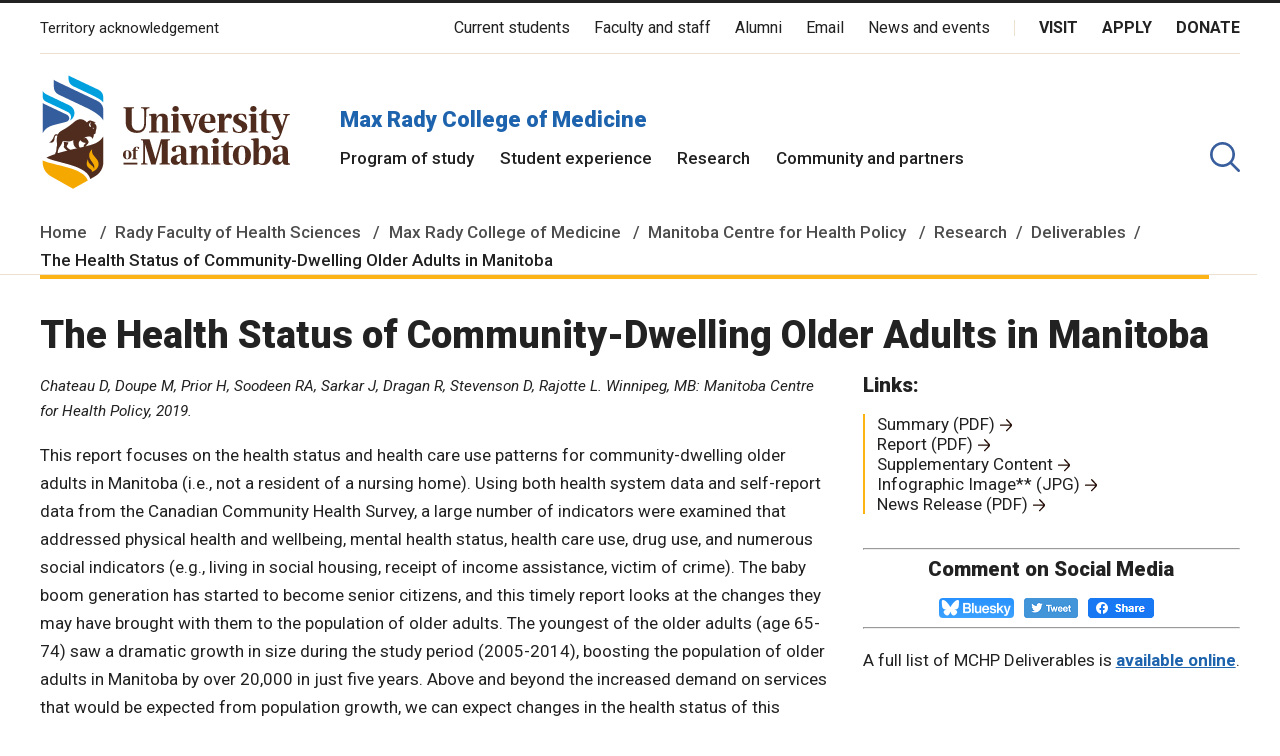

--- FILE ---
content_type: text/html;charset=utf-8
request_url: http://mchp-appserv.cpe.umanitoba.ca/deliverable.php?referencePaperID=77971
body_size: 13275
content:
<!DOCTYPE html>
<html lang="en" dir="ltr" prefix="content: http://purl.org/rss/1.0/modules/content/  dc: http://purl.org/dc/terms/  foaf: http://xmlns.com/foaf/0.1/  og: http://ogp.me/ns#  rdfs: http://www.w3.org/2000/01/rdf-schema#  schema: http://schema.org/  sioc: http://rdfs.org/sioc/ns#  sioct: http://rdfs.org/sioc/types#  skos: http://www.w3.org/2004/02/skos/core#  xsd: http://www.w3.org/2001/XMLSchema# ">

<head>
    <!--
    <meta http-equiv="Content-Security-Policy" content="upgrade-insecure-requests">
    -->
    <meta charset="utf-8" />
    <noscript><style>form.antibot * :not(.antibot-message) { display: none !important; }</style>
    </noscript>

    <!--
    <link rel="canonical" href="/" />
    <link rel="shortlink" href="/" />
    -->
    <meta name="Generator" content="MCHP Concept Dictionary (https://www.mchp.ca)" />
    <meta name="MobileOptimized" content="width" />
    <meta name="HandheldFriendly" content="true" />
    <meta name="viewport" content="width=device-width, initial-scale=1.0" />
    <style>
        div#sliding-popup,
        div#sliding-popup .eu-cookie-withdraw-banner,
        .eu-cookie-withdraw-tab {
            background: #0779bf
        }
        
        div#sliding-popup.eu-cookie-withdraw-wrapper {
            background: transparent;
        }
        
        #sliding-popup h1,
        #sliding-popup h2,
        #sliding-popup h3,
        #sliding-popup p,
        #sliding-popup label,
        #sliding-popup div,
        .eu-cookie-compliance-more-button,
        .eu-cookie-compliance-secondary-button,
        .eu-cookie-withdraw-tab {
            color: #ffffff;
        }
        
        .eu-cookie-withdraw-tab {
            border-color: #ffffff;
        }

	#centerContent #centerHeader h2 p { margin: 0; }
	#centerContent #centerInfo h3 { font-size: 1.2rem; font-weight: 500; }
	#centerContent #centerInfo h2 a { text-decoration: none; }
	#centerContent #centerInfo table td { padding-right: 0.25em; }
	//#centerContent #centerInfo blockquote { font-size: 0.9rem; font-weight: 300; }
	#centerContent #centerInfo blockquote { font-size: 1rem; font-weight: 400; font-style: normal; border-left: none; color: #200800; }
	//#centerContent #centerInfo blockquote.abstract { font-size: 0.9rem; font-weight: 300; font-style: italic; border-left: solid 3px #6b7069; color: #6b7069; }
	#centerContent #centerInfo blockquote.abstract { font-size: 0.9rem; font-weight: 300; font-style: italic; border-left: none; color: #6b7069; }
	#centerContent #centerInfo table tbody tr td p { padding-right: 1rem; }
	#centerContent #centerInfo.wysiwyg table tbody tr td img { max-width: inherit; }
	@media screen and (min-width: 47.0588235294em) {
	  //#centerContent #centerInfo.wysiwyg table tbody tr td img { max-width: 100%; }
	}
	@media screen and (min-width: 830px) {
	  #centerContent #centerInfo.wysiwyg table tbody tr td img { max-width: 100%; }
	}
	@media screen and (min-width: 47.0588235294em) and (max-width: 830px) {
	  #centerContent #centerInfo.wysiwyg table { display: block; overflow-x: scroll; box-shadow: inset -7px 0 9px -7px rgba(0, 0, 0, 0.4); -webkit-box-shadow: inset -7px 0 9px -7px rgba(0, 0, 0, 0.4); -webkit-overflow-scrolling: touch; }
	}
	#centerContent #centerInfo.wysiwyg table tbody tr td { padding: 0.25em; }
	#centerContent #centerInfo.wysiwyg { max-width: inherit; }
    </style>
    <link rel="shortcut icon" href="/themes/custom/umanitoba/favicon.ico" type="image/vnd.microsoft.icon" />
    <link rel="revision" href="/node/27" />

    <title>The Health Status of Community-Dwelling Older Adults in Manitoba |
           MCHP Concept Dictionary and Glossary for Population-Based Research | Max Rady College of Medicine | University of Manitoba</title>
    <link rel="stylesheet" media="all" href="/sites/default/files/css/main.css" />
    <meta property="og:title" content="The Health Status of Community-Dwelling Older Adults in Manitoba" />
    <meta property="og:image" content="http://mchp-appserv.cpe.umanitoba.ca/supp/mchp/media_room/media/MCHP_Senior2_Infographic_WEBImage_2019-05-09_Sm.jpg" />
    <meta name="msapplication-TileColor" content="#da532c" />
    <meta name="theme-color" content="#ffffff" />
</head>

<!--
<body class="territory-acknowledgement-persistent path-frontpage page-node-type-landing-page">
-->
<body class="path-node page-node-type-page">
    <div class="skip-links">
        <a href="#main-content" class="skip-links__link u-link-decoration">
            Skip to main content
        </a>
    </div>

    <div class="dialog-off-canvas-main-canvas l-canvas" data-off-canvas-main-canvas>

        <!-- header start -->
        <header role="banner" class="site-header site-header--faculty">
            <div class="territory-acknowledgement js-territory-acknowledgement">
                <div class="territory-acknowledgement__inner">
                    <p class="territory-acknowledgement__message">
                        The University of Manitoba campuses and research spaces are located on original lands of Anishinaabeg, Ininiwak, Anisininewuk, Dakota Oyate, Dene and Inuit, and
                        on the National Homeland of the Red River Métis. <a href="https://umanitoba.ca/indigenous/traditional-territories-acknowledgements"
                            tabindex="-1"><strong>More</strong></a>
                    </p>
                </div>
            </div>

            <div class="l-container">

                <section class="site-header__top">


		  <a href="https://umanitoba.ca/indigenous/traditional-territories-acknowledgements">
                    <button class="territory-button js-toggle-territory-acknowledgement">Territory acknowledgement</button>
		  </a>

                    <div class="site-header__top-navs">
                        <nav role="navigation" aria-labelledby="block-functional-menu" id="block-functional" data-block-plugin-id="system_menu_block:functional-menu" class="block block-menu navigation menu--functional">

                            <h2 class="visually-hidden" id="block-functional-menu">Functional Menu</h2>
                            <ul class="menu">
                                <li class="menu-item">
                                    <a href="https://umanitoba.ca/current-students">Current students</a>
                                </li>
                                <li class="menu-item">
                                    <a href="https://umanitoba.ca/faculty-and-staff">Faculty and staff</a>
                                </li>
                                <li class="menu-item">
                                    <a href="https://umanitoba.ca/community/alumni">Alumni</a>
                                </li>
                                <li class="menu-item">
                                    <a href="https://umanitoba.ca/email/">Email</a>
                                </li>
                                <li class="menu-item">
                                    <a href="https://news.umanitoba.ca/">News and events</a>
                                </li>
                            </ul>
                        </nav>

                        <nav role="navigation" aria-labelledby="block-global-cta-menu" id="block-global-cta" data-block-plugin-id="system_menu_block:global-cta-menu" class="block block-menu navigation menu--global-cta">

                            <h2 class="visually-hidden" id="block-global-cta-menu">Call To Action Menu</h2>
                            <ul class="menu">
                                <li class="menu-item">
                                    <a href="https://umanitoba.ca/visit">Visit</a>
                                </li>
                                <li class="menu-item">
                                    <a href="https://umanitoba.ca/admissions/apply-um">Apply</a>
                                </li>
                                <li class="menu-item">
                                    <a href="https://umanitoba.ca/community/giving">Donate</a>
                                </li>
                            </ul>
                        </nav>
                    </div>

                </section>

                <section class="site-header__bottom">

                    <a href="https://umanitoba.ca/" class="site-header__faculty-logo">
                        <img src="/themes/custom/umanitoba/images/logo.svg" alt="UM Home">
                    </a>
		    <div>
		    <h2 class="site-header__faculty-title">
	              <a href="https://umanitoba.ca/medicine" class="site-header__faculty-link">Max Rady College of Medicine</a>
	            </h2>

                    <nav role="navigation" aria-labelledby="block-main-menu" id="block-main" data-block-plugin-id="system_menu_block:main-menu" class="block block-menu navigation menu--main js-more-menu">
                        <h2 class="visually-hidden" id="block-main-menu">Main Menu</h2>
                        <ul class="menu">
                            <li class="menu-item">
				<a href="https://umanitoba.ca/medicine/programs-of-study">Program of study</a>
                            </li>
                            <li class="menu-item">
				<a href="https://umanitoba.ca/medicine/student-experience" class="">Student experience</a>
                            </li>
                            <li class="menu-item">
				<a href="https://umanitoba.ca/medicine/research" class="">Research</a>
                            </li>
                            <li class="menu-item">
				<a href="https://umanitoba.ca/medicine/community-and-partners" class="">Community and partners</a>
                            </li>
                        </ul>
                    </nav>
		    </div>

                    <button id="header-button-search" aria-label="search pull-down" class="site-header__faculty-search js-toggle-search">
                        <object type="image/svg+xml" data="/themes/custom/umanitoba/images/Search-1.svg" class="icon-search site-header__search-icon" style="pointer-events: none;">
                        </object>
                        <object type="image/svg+xml" data="/themes/custom/umanitoba/images/close-thin-1.svg" class="icon-close-thin site-header__search-close" style="pointer-events: none;">
                        </object>
                    </button>

                    <button id="header-button-menu" aria-label="menu" class="site-header__hamburger js-hamburger">
                        <object type="image/svg+xml" data="/themes/custom/umanitoba/images/hamburger.svg" class="icon-hamburger site-header__hamburger-icon" style="pointer-events: none;">
                        </object>
                        <object type="image/svg+xml" data="/themes/custom/umanitoba/images/close-thin-1.svg" class="icon-close-thin site-header__hamburger-close" style="pointer-events: none;">
                        </object>
                    </button>

                </section>
            </div>

            <div class="search-form__header-wrapper js-search-wrapper">
                <div class="l-container">
                    <div class="search-form search-form--header">
                        <div class="search-form__container">
                            <form action="https://umanitoba.ca/search?q=" class="search-form__form" accept-charset="UTF-8">
                                <input type="search" id="q" name="q" size="30" maxlength="255" class="search-form__input" placeholder="What are you looking for?">
                                <button type="submit" aria-label="search" class="search-form__submit">
                                    <object type="image/svg+xml" data="/themes/custom/umanitoba/images/Search.svg" class="icon-search search-form__submit-icon" style="pointer-events: none;">
                                    </object>
                                </button>
                            </form>
                        </div>
                    </div>

                    <hr class="search-menu__divider">

                    <div class="search-menu__container">
                        <ul class="search-menu menu">
                            <li class="menu-item menu-item--expanded">
                                <a href="https://umanitoba.ca/admissions" data-drupal-link-system-path="node/20">Admissions</a>
                                <ul class="menu">
                                    <li class="menu-item menu-item--collapsed">
                                        <a href="https://umanitoba.ca/admissions/viewbook" data-drupal-link-system-path="node/643">Why UM: Explore our viewbook</a>
                                    </li>
                                    <li class="menu-item menu-item--collapsed">
                                        <a href="https://umanitoba.ca/explore">Explore undergraduate studies</a>
                                    </li>
                                    <li class="menu-item menu-item--collapsed">
                                        <a href="https://umanitoba.ca/explore/undergraduate-admissions" data-drupal-link-system-path="node/35">Undergraduate admissions</a>
                                    </li>
                                    <li class="menu-item menu-item--collapsed">
                                        <a href="https://umanitoba.ca/graduate-student-admissions">Graduate admissions</a>
                                    </li>
                                    <li class="menu-item">
                                        <a href="https://umanitoba.ca/extended-education">Extended Education</a>
                                    </li>
                                    <li class="menu-item">
                                        <a href="https://umanitoba.ca/admissions/indigenous-student-admissions" data-drupal-link-system-path="node/8">Indigenous students</a>
                                    </li>
                                    <li class="menu-item">
                                        <a href="https://umanitoba.ca/admissions/international-student-admissions">International student admissions</a>
                                    </li>
                                    <li class="menu-item">
                                        <a href="https://umanitoba.ca/financial-aid-and-awards" data-drupal-link-system-path="node/346">Financial Aid and Awards</a>
                                    </li>
                                    <li class="menu-item">
                                        <a href="https://umanitoba.ca/admissions/apply-um" data-drupal-link-system-path="node/122">Apply to UM</a>
                                    </li>
                                </ul>
                            </li>
                            <li class="menu-item menu-item--expanded">
                                <a href="https://umanitoba.ca/academics" data-drupal-link-system-path="node/22">Academics</a>
                                <ul class="menu">
                                    <li class="menu-item menu-item--collapsed">
                                        <a href="https://umanitoba.ca/academics/experiential-learning">Experiential Learning</a>
                                    </li>
                                    <li class="menu-item menu-item--collapsed">
                                        <a href="https://umanitoba.ca/academics#our-faculties-colleges-and-schools">Faculties, colleges and schools</a>
                                    </li>
                                    <li class="menu-item">
                                        <a href="https://umanitoba.ca/registrar/academic-calendar">Academic Calendar</a>
                                    </li>
                                    <li class="menu-item">
                                        <a href="https://umanitoba.ca/registrar">Registrar&#039;s Office</a>
                                    </li>
                                    <li class="menu-item">
                                        <a href="https://umanitoba.ca/libraries/">Libraries</a>
                                    </li>
                                    <li class="menu-item">
                                        <a href="https://umanitoba.ca/explore/programs-of-study/undergraduate">Undergraduate programs</a>
                                    </li>
                                    <li class="menu-item">
                                        <a href="https://umanitoba.ca/explore/programs-of-study/graduate/">Graduate programs</a>
                                    </li>
                                    <li class="menu-item">
                                        <a href="https://umanitoba.ca/extended-education/programs-and-courses/" class="external-link">Extended Education programs</a>
                                    </li>
                                    <li class="menu-item">
                                        <a href="https://umanitoba.ca/academics/teachinglife" data-drupal-link-system-path="node/962">TeachingLIFE</a>
                                    </li>
                                </ul>
                            </li>
                            <li class="menu-item menu-item--expanded">
                                <a href="https://umanitoba.ca/research" data-drupal-link-system-path="node/6">Research</a>
                                <ul class="menu">
                                    <li class="menu-item">
                                        <a href="https://umanitoba.ca/research/opportunities-support">Opportunities and support</a>
                                    </li>
                                    <li class="menu-item">
                                        <a href="https://umanitoba.ca/research/research-chairs">Research Chairs</a>
                                    </li>
                                    <li class="menu-item">
                                        <a href="https://umanitoba.ca/research/centres-institutes">Centres and institutes</a>
                                    </li>
                                    <li class="menu-item menu-item--collapsed">
                                        <a href="https://umanitoba.ca/partnerships-and-innovation" data-drupal-link-system-path="node/491">Partnerships and Innovation</a>
                                    </li>
                                    <li class="menu-item">
                                        <a href="https://umanitoba.ca/research/awards-recognition">Awards and recognition</a>
                                    </li>
                                    <li class="menu-item">
                                        <a href="https://umanitoba.ca/international">International Centre</a>
                                    </li>
                                    <li class="menu-item">
                                        <a href="https://umanitoba.ca/research/researchlife" data-drupal-link-system-path="node/578">ResearchLIFE</a>
                                    </li>
                                </ul>
                            </li>
                            <li class="menu-item menu-item--expanded">
                                <a href="https://umanitoba.ca/student-supports" data-drupal-link-system-path="node/11">Student supports</a>
                                <ul class="menu">
                                    <li class="menu-item menu-item--collapsed">
                                        <a href="https://umanitoba.ca/student-supports/academic-supports" data-drupal-link-system-path="node/39">Academic supports</a>
                                    </li>
                                    <li class="menu-item">
                                        <a href="https://umanitoba.ca/student/careerservices/">Career Services</a>
                                    </li>
                                    <li class="menu-item menu-item--collapsed">
                                        <a href="https://umanitoba.ca/student-supports/get-involved" data-drupal-link-system-path="node/106">Get involved</a>
                                    </li>
                                    <li class="menu-item menu-item--collapsed">
                                        <a href="https://umanitoba.ca/student-supports/student-health-and-wellness" data-drupal-link-system-path="node/25">Health and wellness</a>
                                    </li>
                                    <li class="menu-item menu-item--collapsed">
                                        <a href="https://umanitoba.ca/student-supports/military-support-office">Military Support Office</a>
                                    </li>
                                    <li class="menu-item menu-item--collapsed">
                                        <a href="https://umanitoba.ca/student-supports/respectful-conduct" data-drupal-link-system-path="node/1015">Respectful conduct</a>
                                    </li>
                                    <li class="menu-item menu-item--collapsed">
                                        <a href="https://umanitoba.ca/student-supports/sexual-violence-support-and-education" data-drupal-link-system-path="node/57">Sexual violence</a>
                                    </li>
                                    <li class="menu-item">
                                        <a href="https://umanitoba.ca/student-supports/student-services-bannatyne-campus" data-drupal-link-system-path="node/312">Student services at Bannatyne campus</a>
                                    </li>
                                    <li class="menu-item menu-item--collapsed">
                                        <a href="https://umanitoba.ca/student-supports/accessibility" data-drupal-link-system-path="node/47">Accessibility for students</a>
                                    </li>
                                </ul>
                            </li>
                            <li class="menu-item menu-item--expanded">
                                <a href="https://umanitoba.ca/community" data-drupal-link-system-path="node/23">Community</a>
                                <ul class="menu">
                                    <li class="menu-item menu-item--collapsed">
                                        <a href="https://umanitoba.ca/community/alumni" data-drupal-link-system-path="node/61">Alumni</a>
                                    </li>
                                    <li class="menu-item">
                                        <a href="https://umanitoba.ca/indigenous/">Indigenous community</a>
                                    </li>
                                    <li class="menu-item menu-item--collapsed">
                                        <a href="https://umanitoba.ca/community/arts-culture">Arts and Culture</a>
                                    </li>
                                    <li class="menu-item menu-item--collapsed">
                                        <a href="https://umanitoba.ca/community/sport-recreation" data-drupal-link-system-path="node/28">Sport and Recreation</a>
                                    </li>
                                    <li class="menu-item">
                                        <a href="https://umanitoba.ca/mini-u">Mini U Programs</a>
                                    </li>
                                    <li class="menu-item menu-item--collapsed">
                                        <a href="https://umanitoba.ca/community/giving" data-drupal-link-system-path="node/84">Giving</a>
                                    </li>
                                    <li class="menu-item">
                                        <a href="https://umanitoba.ca/community/faculty-staff-and-retirees-campaign" data-drupal-link-system-path="node/871">Faculty, staff and retirees giving campaign</a>
                                    </li>
                                </ul>

                            </li>
                        </ul>

                    </div>

                </div>
            </div>

        </header>
        <!-- header end -->

        <!-- drawer start -->
        <div class="mobile-drawer">
            <div class="l-container">
		<h2 class="mobile-drawer__faculty-title">
	            <a href="https://umanitoba.ca/medicine" class="mobile-drawer__faculty-link">Max Rady College of Medicine</a>
	        </h2>

                <nav role="navigation" aria-labelledby="block-main-menu" id="block-main-mobile" data-block-plugin-id="system_menu_block:main-menu" class="block block-menu navigation menu--main">
                    <h2 class="visually-hidden" id="block-main-menu">Main Menu</h2>
                    <ul class="menu">
                            <li class="menu-item">
				<a href="https://umanitoba.ca/medicine/programs-of-study" class="">Program of study</a>
                            </li>
                            <li class="menu-item">
				<a href="https://umanitoba.ca/medicine/student-experience" class="">Student experience</a>
                            </li>
                            <li class="menu-item">
				<a href="https://umanitoba.ca/medicine/research" class="">Research</a>
                            </li>
                            <li class="menu-item">
				<a href="https://umanitoba.ca/medicine/community-and-partners" class="">Community and partners</a>
                            </li>
                    </ul>
                </nav>

                <nav role="navigation" aria-labelledby="block-functional-menu" id="block-functional-mobile" data-block-plugin-id="system_menu_block:functional-menu" class="block block-menu navigation menu--functional">
                    <h2 class="visually-hidden" id="block-functional-menu">Functional Menu</h2>
                    <ul class="menu">
                        <li class="menu-item">
                            <a href="https://umanitoba.ca/current-students" class="">Current Students</a>
                        </li>
                        <li class="menu-item">
                            <a href="https://umanitoba.ca/faculty-and-staff" class="">Faculty and staff</a>
                        </li>
                        <li class="menu-item">
                            <a href="https://umanitoba.ca/community/alumni" class="">Alumni</a>
                        </li>
                        <li class="menu-item">
                            <a href="https://umanitoba.ca/email/">Email</a>
                        </li>
                        <li class="menu-item">
                            <a href="https://news.umanitoba.ca/">News and events</a>
                        </li>
                        <li class="menu-item">
                            <a href="https://umanitoba.ca/indigenous/traditional-territories-acknowledgements">Territory acknowledgement</a>
                        </li>
                    </ul>
                </nav>

                <nav role="navigation" aria-labelledby="block-global-cta-menu" id="block-global-cta-mobile" data-block-plugin-id="system_menu_block:global-cta-menu" class="block block-menu navigation menu--global-cta">
                    <h2 class="visually-hidden" id="block-global-cta-menu">Call To Action Menu</h2>
                    <ul class="menu">
                        <li class="menu-item">
                            <a href="https://umanitoba.ca/visit" class="button button--small ">Visit</a>
                        </li>
                        <li class="menu-item">
                            <a href="https://umanitoba.ca/admissions/apply-um" class="button button--small ">Apply</a>
                        </li>
                        <li class="menu-item">
                            <a href="https://umanitoba.ca/community/giving" class="button button--small ">Donate</a>
                        </li>
                    </ul>
                </nav>

                <p class="mobile-territory-acknowledgement">
                    The University of Manitoba campuses and research spaces are located on original lands of Anishinaabeg, Ininiwak, Anisininewuk, Dakota Oyate, Dene and Inuit, and
                    on the National Homeland of the Red River Métis. <a href="https://umanitoba.ca/indigenous/traditional-territories-acknowledgements"><strong>More</strong></a>
                </p>

                <address class="mobile-drawer__address">
                    <p>
                        <strong>University of Manitoba</strong><br/>
                        Winnipeg, Manitoba Canada, R3T 2N2
                    </p>
                    <a class="button button--small" href="https://umanitoba.ca/about-um/our-campuses/getting-here">Maps and directions</a>
                </address>

                <nav class="telephone">
                    <a class="u-link-decoration" href="tel:+1800-432-1960">1-800-432-1960 (North America)</a><br>
                    <a class="u-link-decoration" href="tel:+1204-474-9341">Emergency: 204-474-9341</a><br>
                    <a class="u-link-decoration" href="https://umanitoba.ca/security"><strong>Emergency Information</strong></a>
                </nav>

                <nav class="menu--footer">
                    <ul class="menu">
                        <li class="menu-item">
                            <a href="https://umanitoba.ca/careers/">Careers</a>
                        </li>
                        <li class="menu-item">
                            <a href="https://umanitoba.ca/media-relations">Media</a>
                        </li>
                        <li class="menu-item">
                            <a href="https://umanitoba.ca/search#tab=People">People search</a>
                        </li>
                        <li class="menu-item">
                            <a href="https://research.ad.umanitoba.ca/mrt/pubapp/exp_search.php">Research experts</a>
                        </li>
                        <li class="menu-item">
                            <a href="https://umanitoba.ca/access-and-privacy/privacy-statement">Privacy policy</a>
                        </li>
                        <li class="menu-item">
                            <a href="https://umanitoba.ca/accessibility/">Accessibility</a>
                        </li>
                        <li class="menu-item">
                            <a href="https://umanitoba.ca/copyright/website-term-use">Terms of use</a>
                        </li>
                        <li class="menu-item">
                            <a href="mailto:info@cpe.umanitoba.ca">MCHP-Appserv feedback</a>
                        </li>
                    </ul>
                </nav>

                <nav class="menu--social">
                    <ul class="social-links" aria-label="University of Manitoba Social Media Accounts">
                        <li class="social-links__item">
                            <a href="https://x.com/umanitoba" aria-label="Follow us on X (Twitter)" class="social-links__link">
                                <object type="image/svg+xml" data="/themes/custom/umanitoba/images/icon-x.svg" class="icon-x social-links__icon" style="pointer-events: none;">
                                </object>
                            </a>
                        </li>
                        <li class="social-links__item">
                            <a href="https://www.facebook.com/umanitoba" aria-label="Follow us on Facebook" class="social-links__link">
                                <object type="image/svg+xml" data="/themes/custom/umanitoba/images/icon-facebook.svg" class="icon-facebook social-links__icon" style="pointer-events: none;">
                                </object>
                            </a>
                        </li>
                        <li class="social-links__item">
                            <a href="https://www.instagram.com/umanitoba/" aria-label="Follow us on Instagram" class="social-links__link">
                                <object type="image/svg+xml" data="/themes/custom/umanitoba/images/icon-instagram.svg" class="icon-instagram social-links__icon" style="pointer-events: none;">
                                </object>
                            </a>
                        </li>
                        <li class="social-links__item">
                            <a href="https://www.tiktok.com/@umstudent" aria-label="Follow us on TikTok" class="social-links__link">
                                <object type="image/svg+xml" data="/themes/custom/umanitoba/images/icon-tiktok.svg" class="icon-tiktok social-links__icon" style="pointer-events: none;">
                                </object>
                            </a>
                        </li>
                        <li class="social-links__item">
                            <a href="https://www.youtube.com/user/YouManitoba" aria-label="Follow us on YouTube" class="social-links__link">
                                <object type="image/svg+xml" data="/themes/custom/umanitoba/images/icon-youtube.svg" class="icon-youtube social-links__icon" style="pointer-events: none;">
                                </object>
                            </a>
                        </li>
                        <li class="social-links__item">
                            <a href="https://www.linkedin.com/school/umanitoba/" aria-label="Follow us on LinkedIn" class="social-links__link">
                                <object type="image/svg+xml" data="/themes/custom/umanitoba/images/icon-linkedin.svg" class="icon-linkedin social-links__icon" style="pointer-events: none;">
                                </object>
                            </a>
                        </li>
                        <li class="social-links__item">
                            <a href="https://umanitoba.ca/social-media-directory" aria-label="Social Media Directory">All social</a>
                        </li>
                    </ul>
                </nav>

            </div>
        </div>
        <!-- drawer end -->

        <!-- main start -->
        <div class="l-content-wrapper l-container">
            <div class="js-site-alert-container"></div>

            <div class="l-page-highlighted">
                <div class="region region-highlighted">
                    <div data-drupal-messages-fallback class="hidden"></div>
                </div>
            </div>

            <div class="l-top">

            </div>

            <main role="main" class="l-main">
                <a id="main-content" tabindex="-1"></a>
                <div class="region region-content">
                    <div id="block-umanitoba-department-content" data-block-plugin-id="system_main_block" class="block block-system block-system-main-block">
                        <article role="article" about="/node/27">
			    
			    <div class="js-hero-placement-desktop"></div>
		            <h2 class="site-header__faculty-title__mobile ">
		                <a href="https://umanitoba.ca/medicine" class="site-header__faculty-link">Max Rady College of Medicine</a>
			    </h2>
        
      <nav class="breadcrumb" role="navigation" aria-labelledby="system-breadcrumb">
    <h2 id="system-breadcrumb" class="visually-hidden">Breadcrumb</h2>
    <ol>
          <li>
                  <a href="https://umanitoba.ca/">Home</a>
              </li>
          <li>
                  <a href="https://umanitoba.ca/health-sciences">Rady Faculty of Health Sciences</a>
              </li>
          <li>
                  <a href="https://umanitoba.ca/medicine">Max Rady College of Medicine</a>
              </li>
          <li>
                  <a href="https://umanitoba.ca/manitoba-centre-for-health-policy">Manitoba Centre for Health Policy</a>
              </li>
	  <li> <a href="https://umanitoba.ca/manitoba-centre-for-health-policy/research">Research</a></li>
<li> <a href="/deliverablesList.html">Deliverables</a></li>
          <li>
		  
The Health Status of Community-Dwelling Older Adults in Manitoba
              </li>
        </ol>
  </nav>

                            <div class="js-page-alert"></div>
                            <div class="js-hero-container">

                                <section class="section has-title" id="body">
                                    <div class="l-1col section__content">

<div id="centerContent">
    <div id="centerHeader">
	<h2 class="section__heading"><p>
The Health Status of Community-Dwelling Older Adults in Manitoba
</h2>
    </div>
    <div id="centerInfo">
    	 <!--
	                                           -->
	 <style>
div.leftlinksonly { display: inline-block; margin-bottom: 1.5rem; }
div.rightlinksonly { display: none; }
@media (min-width:58.8235294118em) {
    div.leftlinksonly { display: none; margin-bottom: 0rem; }
    div.rightlinksonly { display: inline-block; }
    .l-3col__colspan2 {
        -webkit-box-flex: 1;
        -ms-flex: 1 1 calc(100% * 2 / 3);
        flex: 1 1 calc(100% * 2 / 3);
        padding: 0 1rem;
        width: calc(100% * 2 / 3);
	border-right: none;
    }
}
.guidelines { font-size: 0.8rem; line-height: 1.4rem; }
.authors { font-size: 0.9rem; font-style: italic; line-height: 1.5rem; }
div.infographic p { font-size: 0.9rem; line-height: 1.5rem; }
div.infographic>center>a>img { border: 1px solid; }
#centerHeader h2.section__heading { padding-top: 2rem; }
.link-list a:not([href])::after { background-image: none; display: none; }
.wysiwyg table.no-border { margin: 0px; border: none; }
.wysiwyg table.no-border tbody tr { border-bottom: none; }
.wysiwyg table.no-border tbody tr td { padding: 0px 5px; border-bottom: none; }
</style>

<div class="l-3col">
 <div class="l-3col__column l-3col__colspan2 section__content">
  <div data-block-plugin-id="inline_block:basic" class="block block-layout-builder block-inline-blockbasic">
   <div class="clearfix wysiwyg field field--name-body field--type-text-with-summary field--label-hidden field__item">
    <p class="authors">Chateau D, Doupe M, Prior H, Soodeen RA, Sarkar J, Dragan R, Stevenson D, Rajotte L.
Winnipeg, MB:
Manitoba Centre for Health Policy,
2019.</p>
 <p class="abstract">This report focuses on the health status and health care use patterns for community-dwelling older adults in Manitoba (i.e., not a resident of a nursing home).  Using both health system data and self-report data from the Canadian Community Health Survey, a large number of indicators were examined that addressed physical health and wellbeing, mental health status, health care use, drug use, and numerous social indicators (e.g., living in social housing, receipt of income assistance, victim of crime). The baby boom generation has started to become senior citizens, and this timely report looks at the changes they may have brought with them to the population of older adults. The youngest of the older adults (age 65-74) saw a dramatic growth in size during the study period (2005-2014), boosting the population of older adults in Manitoba by over 20,000 in just five years.  Above and beyond the increased demand on services that would be expected from population growth, we can expect changes in the health status of this population, and in how older Manitobans might interact with the health care system. Results are reported by three age groups (65-74, 75-84. 85+), and at regional and sub-regional levels.  This will allow planners and all Manitobans to understand what is happening at a local level, and to focus primary care resources and other services and resources to meet the changing demands of this population.</p>
 
    <div class="leftlinksonly">
 <h3>Links:</h3>

                
<ul class="link-list"><li><p><a  title="Report Summary" target="_self" href="http://mchp-appserv.cpe.umanitoba.ca/reference/Senior2_Summary_web.pdf">Summary (PDF)</a><br />
<a  target="_self" href="http://mchp-appserv.cpe.umanitoba.ca/reference/Senior2_Report_web.pdf">Report (PDF)</a><br />
<a  title="Supplementary Content Link" target="_self" href="supp.php/Senior2_SupplementaryContent.html">Supplementary Content</a><br />
<a  title="Infographic Link" target="_self" href="/supp/mchp/media_room/media/MCHP_Senior2_Infographic_WEBImage_2019-05-09_Lg.jpg"><span>Infographic Image**</span> (JPG)</a><br />
<a  title="Senior2 News Release" target="_self" href="/supp/mchp/media_room/media/MCHP_Senior2_PressRelease_2019-05-13.pdf">News Release (PDF)</a></p>
</li></ul><hr />
<center>
<h3>Comment on Social Media</h3>
<table style="width: auto; display: table; box-shadow: none" class="no-border">
    <tbody>
        <tr valign="bottom">
            <td><center><a  title="Comment on Bluesky" href="https://bsky.app/intent/compose?text=The+Health+Status+of+Community-Dwelling+Older+Adults+in+Manitoba+http://mchp-appserv.cpe.umanitoba.ca/deliverable.php%3FreferencePaperID%3D77971%26utm_source%3Dbluesky%26utm_medium%3Dsocial%26utm_term%3Dsocialshare&via=um-mchp.bksy.social"><img alt="Comment on Bluesky" src="/landing/bsky_share_icon.png" border="0" style="border-radius: 4px;" /></a></center></td>
            <td><center><a  title="Comment on Twitter" href="https://twitter.com/intent/tweet?text=The+Health+Status+of+Community-Dwelling+Older+Adults+in+Manitoba&url=http://mchp-appserv.cpe.umanitoba.ca/deliverable.php%3FreferencePaperID%3D77971%26utm_source%3Dtwitter%26utm_medium%3Dsocial%26utm_term%3Dsocialshare&via=um_mchp"><img alt="Comment on Twitter" src="/landing/TwitterShareTweetButtonSm.png" border="0" /></a></center></td>
            <td><center><a  title="Comment on Facebook" href="https://www.facebook.com/share.php?u=http://mchp-appserv.cpe.umanitoba.ca/deliverable.php%3FreferencePaperID%3D77971%26utm_source%3Dfacebook%26utm_medium%3Dsocial%26utm_term%3Dsocialshare"><img alt="Comment on Facebook" src="/landing/FB_Share.png" border="0" /></a></center></td>
            <td><center title="Share &amp; Comment on LinkedIn"><script src="https://platform.linkedin.com/in.js" type="text/javascript">lang: en_US</script> <script type="IN/Share" data-url="http://mchp-appserv.cpe.umanitoba.ca/deliverable.php?referencePaperID=77971"></script></center></td>
        </tr>
    </tbody>
</table>
</center>
<hr /><p>A full list of MCHP Deliverables is <a  title="MCHP Deliverables List" href="http://mchp-appserv.cpe.umanitoba.ca/deliverablesList.html"><strong>available online</strong></a>.</p>
 
    </div>
 
<br />
<div class="infographic"><center><a  title="Infographic " target="_self" href="/supp/mchp/media_room/media/MCHP_Senior2_Infographic_WEBImage_2019-05-09_Lg.jpg"><img title="Infogrpahic Link" border="0" alt="Infogrpahic Link"  src="/supp/mchp/media_room/media/MCHP_Senior2_Infographic_WEBImage_2019-05-09_Sm.jpg" /></a></center>
<hr /><p class="guidelines">** You may share this infographic online or for educational purposes as long as the following conditions are met. They must remain unaltered – this includes the cropping off of watermarks/credit on the graphics, or cropping out other parts of the graphic; they cannot be used for commercial purposes without prior permission, and attribution to the Manitoba Centre for Health Policy must be given clearly when re-sharing the graphics, and the attribution should also include a link back to the post containing the graphic. For more information about copyright guidelines, visit the University of Manitoba <a  title="U of M Copyright Office" target="_blank" href="http://umanitoba.ca/admin/vp_admin/ofp/copyright/"><strong>Copyright Office</strong></a> website. </p>
</div>
 
   </div>
  </div>
 </div>
 <div class="l-3col__column section__content">
  <div data-block-plugin-id="inline_block:basic" class="block block-layout-builder block-inline-blockbasic">
   <div class="clearfix wysiwyg field field--name-body field--type-text-with-summary field--label-hidden field__item">
    <div class="rightlinksonly">
 <h3>Links:</h3>

                
<ul class="link-list"><li><p><a  title="Report Summary" target="_self" href="http://mchp-appserv.cpe.umanitoba.ca/reference/Senior2_Summary_web.pdf">Summary (PDF)</a><br />
<a  target="_self" href="http://mchp-appserv.cpe.umanitoba.ca/reference/Senior2_Report_web.pdf">Report (PDF)</a><br />
<a  title="Supplementary Content Link" target="_self" href="supp.php/Senior2_SupplementaryContent.html">Supplementary Content</a><br />
<a  title="Infographic Link" target="_self" href="/supp/mchp/media_room/media/MCHP_Senior2_Infographic_WEBImage_2019-05-09_Lg.jpg"><span>Infographic Image**</span> (JPG)</a><br />
<a  title="Senior2 News Release" target="_self" href="/supp/mchp/media_room/media/MCHP_Senior2_PressRelease_2019-05-13.pdf">News Release (PDF)</a></p>
</li></ul><hr />
<center>
<h3>Comment on Social Media</h3>
<table style="width: auto; display: table; box-shadow: none" class="no-border">
    <tbody>
        <tr valign="bottom">
            <td><center><a  title="Comment on Bluesky" href="https://bsky.app/intent/compose?text=The+Health+Status+of+Community-Dwelling+Older+Adults+in+Manitoba+http://mchp-appserv.cpe.umanitoba.ca/deliverable.php%3FreferencePaperID%3D77971%26utm_source%3Dbluesky%26utm_medium%3Dsocial%26utm_term%3Dsocialshare&via=um-mchp.bksy.social"><img alt="Comment on Bluesky" src="/landing/bsky_share_icon.png" border="0" style="border-radius: 4px;" /></a></center></td>
            <td><center><a  title="Comment on Twitter" href="https://twitter.com/intent/tweet?text=The+Health+Status+of+Community-Dwelling+Older+Adults+in+Manitoba&url=http://mchp-appserv.cpe.umanitoba.ca/deliverable.php%3FreferencePaperID%3D77971%26utm_source%3Dtwitter%26utm_medium%3Dsocial%26utm_term%3Dsocialshare&via=um_mchp"><img alt="Comment on Twitter" src="/landing/TwitterShareTweetButtonSm.png" border="0" /></a></center></td>
            <td><center><a  title="Comment on Facebook" href="https://www.facebook.com/share.php?u=http://mchp-appserv.cpe.umanitoba.ca/deliverable.php%3FreferencePaperID%3D77971%26utm_source%3Dfacebook%26utm_medium%3Dsocial%26utm_term%3Dsocialshare"><img alt="Comment on Facebook" src="/landing/FB_Share.png" border="0" /></a></center></td>
            <td><center title="Share &amp; Comment on LinkedIn"><script src="https://platform.linkedin.com/in.js" type="text/javascript">lang: en_US</script> <script type="IN/Share" data-url="http://mchp-appserv.cpe.umanitoba.ca/deliverable.php?referencePaperID=77971"></script></center></td>
        </tr>
    </tbody>
</table>
</center>
<hr /><p>A full list of MCHP Deliverables is <a  title="MCHP Deliverables List" href="http://mchp-appserv.cpe.umanitoba.ca/deliverablesList.html"><strong>available online</strong></a>.</p>
 
    </div>
   </div>
  </div>
 </div>
</div>


	 <br /><br />
    </div><!--end centerInfo-->
</div><!--end centerContent-->

    </div>
  </section>

<section class="section has-title" id="accessible-format">
    <h2 class="section__heading" >
            Request information in an accessible format
    </h2>
    <div class="l-1col section__content" id="notify-accessible-format">

<p>If you require access to our resources in a different format, please contact us: </p>

<ul>
 <li>by phone at 204-789-3819</li>
 <li>by email at <a href='mailto:info@cpe.umanitoba.ca'>info@cpe.umanitoba.ca</a></li>
</ul>

<p>We strive to provide accommodations upon request in a reasonable timeframe. </p>

    </div>
  </section>

<section class="section has-title" id="contact-us">
    <h2 class="section__heading" >
            Contact us
    </h2>
    <div  class="l-1col section__content">
      
<div data-block-plugin-id="block_content:a490749e-25dd-4a0d-8f40-aab523988bf4" class="contact__wrapper">
   
  
  <div class='contact contact--has-map'>
  <div class='contact__details'>
    
          
    <div class='contact__details-field contact__details-field-address'>
      <p><strong>Manitoba Centre for Health Policy</strong><br />
<br />
<strong>Rady Faculty of Health Sciences,</strong><br />
Room 408-727 McDermot Ave.<br />
University of Manitoba<br />
Winnipeg, MB&nbsp; R3E 3P5 Canada</p>
    </div>

          <div class='contact__details-field contact__details-field-email'>
                  <div class="contact__details-field__item"><a href='mailto:info@cpe.umanitoba.ca'>info@cpe.umanitoba.ca</a></div>
              </div>
    
          <div class='contact__details-field contact__details-field-phone'>
                  <div class="contact__details-field__item">204-789-3819 </div>
              </div>
    
    
    <div class='contact__social'>
                      <div class='contact__social-follow'>Follow us</div>

        <div class='contact__social-icons'>
          <ul class="social-links" aria-label="MCHP Social Media Accounts">
      
            <li class="social-links__item">
            <a href="https://web-cdn.bsky.app/profile/did:plc:urp2jsqhua35tzmxtk7dfhpc" aria-label="Follow us on Bluesky" class="social-links__link">
                                        <object type="image/svg+xml" data="/themes/custom/umanitoba/images/icon-bluesky.svg" class="icon-bluesky social-links__icon" style="pointer-events: none;">
                                        </object>
            </a>
        </li>
      
            <li class="social-links__item">
            <a href="https://x.com/um_mchp" aria-label="Follow us on X (Twitter)" class="social-links__link">
                                        <object type="image/svg+xml" data="/themes/custom/umanitoba/images/icon-x.svg" class="icon-x social-links__icon" style="pointer-events: none;">
                                        </object>
            </a>
        </li>
      
            <li class="social-links__item">
        <a href="https://www.facebook.com/mchp.uofm/" aria-label="Follow us on Facebook" class="social-links__link">
                                        <object type="image/svg+xml" data="/themes/custom/umanitoba/images/icon-facebook.svg" class="icon-facebook social-links__icon" style="pointer-events: none;">
                                        </object>
        </a>
        </li>
    
            <li class="social-links__item">
            <a href="https://www.instagram.com/um_mchp/" aria-label="Follow us on Instagram" class="social-links__link">
                                        <object type="image/svg+xml" data="/themes/custom/umanitoba/images/icon-instagram.svg" class="icon-instagram social-links__icon" style="pointer-events: none;">
                                        </object>
            </a>
        </li>
    
            <li class="social-links__item">
            <a href="https://www.youtube.com/channel/UC94ZiHRS2jLpNh-0gMWfH0Q" aria-label="Follow us on YouTube" class="social-links__link">
                                        <object type="image/svg+xml" data="/themes/custom/umanitoba/images/icon-youtube.svg" class="icon-youtube social-links__icon" style="pointer-events: none;">
                                        </object>
            </a>
        </li>
    
            <li class="social-links__item">
            <a href="https://www.linkedin.com/company/manitoba-centre-for-health-policy/" aria-label="Follow us on LinkedIn" class="social-links__link">
                                        <object type="image/svg+xml" data="/themes/custom/umanitoba/images/icon-linkedin.svg" class="icon-linkedin social-links__icon" style="pointer-events: none;">
                                        </object>
            </a>
        </li>
    
    
    </ul>
        </div>

	<!--
	    <div class='contact__social-link'>
        <a href='https://www.centreforhealthpolicy.com/blog'>Blog</a>
      </div>
	-->
      
          </div>
  </div>

      <div class='contact__map'>
          <iframe width="100%" height="100%" title="A map of Brodie Centre, Bannatyne Campus" frameborder="0" style="border:0" src="https://www.google.com/maps/embed?origin=mfe&amp;pb=!1m4!2m1!1s727+McDermot+Avenue%2C+University+of+Manitoba+Winnipeg%2C+MB++R3E+3P5+Canada!5e0!6i14!5m1!1sen"></iframe>

    </div>
  </div>
</div>

    </div>
  </section>

                            </div>
                        </article>
                    </div>
                </div>
            </main>

            <div class="l-bottom">

            </div>

        </div>
        <!-- main end -->

        <!-- footer -->
        <footer class="site-footer" role="contentinfo">
            <div class="l-container">
                <div class="site-footer__top">
                    <a href="https://umanitoba.ca/" class="site-footer__logo">
                        <img src="/themes/custom/umanitoba/images/logo.svg" alt="UM Home">
                    </a>

                    <nav class="menu--footer">
                        <ul class="menu">
                            <li class="menu-item">
                                <a href="https://umanitoba.ca/careers/">Careers</a>
                            </li>
                            <li class="menu-item">
                                <a href="https://umanitoba.ca/media-relations">Media</a>
                            </li>
                            <li class="menu-item">
                                <a href="https://umanitoba.ca/search#tab=People">People search</a>
                            </li>
                            <li class="menu-item">
                                <a href="https://research.ad.umanitoba.ca/mrt/pubapp/exp_search.php">Research experts</a>
                            </li>
                            <li class="menu-item">
                                <a href="https://umanitoba.ca/accessibility/">Accessibility</a>
                            </li>
                        </ul>
                    </nav>
                </div>

                <div class="site-footer__bottom">
                    <address class="site-footer__address">
                        <p>
                            <strong>University of Manitoba</strong><br/>
                            Winnipeg, Manitoba, Canada<br/>
                        </p>
                        <a class="button" href="https://umanitoba.ca/about-um/our-campuses/getting-here">Maps and directions</a>
                    </address>

                    <div class="site-footer__bottom-middle">
                        <nav class="telephone">
                            <a class="u-link-decoration" href="tel:+1800-432-1960">1-800-432-1960 (North America)</a><br>
                            <a class="u-link-decoration" href="tel:+1204-474-9341">Emergency: 204-474-9341</a><br>
                            <a href="https://umanitoba.ca/security"><strong>Emergency information</strong></a>
                        </nav>

                        <nav class="menu--social">
                            <ul class="social-links" aria-label="University of Manitoba Social Media Accounts">
                                <li class="social-links__item">
                                    <a href="https://x.com/umanitoba" aria-label="Follow us on X (Twitter)" class="social-links__link">
                                        <object type="image/svg+xml" data="/themes/custom/umanitoba/images/icon-x.svg" class="icon-x social-links__icon" style="pointer-events: none;">
                                        </object>
                                    </a>
                                </li>

                                <li class="social-links__item">
                                    <a href="https://www.facebook.com/umanitoba" aria-label="Follow us on Facebook" class="social-links__link">
                                        <object type="image/svg+xml" data="/themes/custom/umanitoba/images/icon-facebook.svg" class="icon-facebook social-links__icon" style="pointer-events: none;">
                                        </object>
                                    </a>
                                </li>

                                <li class="social-links__item">
                                    <a href="https://www.instagram.com/umanitoba/" aria-label="Follow us on Instagram" class="social-links__link">
                                        <object type="image/svg+xml" data="/themes/custom/umanitoba/images/icon-instagram.svg" class="icon-instagram social-links__icon" style="pointer-events: none;">
                                        </object>
                                    </a>
                                </li>

                                <li class="social-links__item">
                                    <a href="https://www.tiktok.com/@umstudent" aria-label="Follow us on TikTok" class="social-links__link">
                                        <object type="image/svg+xml" data="/themes/custom/umanitoba/images/icon-tiktok.svg" class="icon-tiktok social-links__icon" style="pointer-events: none;">
                                        </object>
                                    </a>
                                </li>

                                <li class="social-links__item">
                                    <a href="https://www.youtube.com/user/YouManitoba" aria-label="Follow us on YouTube" class="social-links__link">
                                        <object type="image/svg+xml" data="/themes/custom/umanitoba/images/icon-youtube.svg" class="icon-youtube social-links__icon" style="pointer-events: none;">
                                        </object>
                                    </a>
                                </li>

                                <li class="social-links__item">
                                    <a href="https://www.linkedin.com/school/umanitoba/" aria-label="Follow us on LinkedIn" class="social-links__link">
                                        <object type="image/svg+xml" data="/themes/custom/umanitoba/images/icon-linkedin.svg" class="icon-linkedin social-links__icon" style="pointer-events: none;">
                                        </object>
                                    </a>
                                </li>

                                <li class="social-links__item">
                                    <a href="https://umanitoba.ca/social-media-directory" aria-label="Social Media Directory">All social</a>
                                </li>
                            </ul>
                        </nav>
                    </div>

                    <div class="site-footer__bottom-right">
                        <nav class="menu--legal">
                            <ul class="menu">
                                <li class="menu-item">
                                    <a href="https://umanitoba.ca/access-and-privacy/privacy-statement">Privacy policy</a>
                                </li>
                                <li class="menu-item">
                                    <a href="https://umanitoba.ca/copyright/website-terms-use">Terms of use</a>
                                </li>
                                <li class="menu-item">
				    <a href="mailto:info@cpe.umanitoba.ca">MCHP-Appserv feedback</a>
                                </li>
                            </ul>
                            <p>&copy; 2026 University of Manitoba</p>
                        </nav>
                    </div>
                </div>

            </div>
        </footer>
        <!-- footer end -->

    </div>

    <!-- Bottom Banner Start -->
    <script type="application/json" data-drupal-selector="drupal-settings-json">
        {
            "path": {
                "baseUrl": "\/",
                "scriptPath": null,
                "pathPrefix": "",
                "currentPath": "node\/27",
                "currentPathIsAdmin": false,
                "isFront": true,
                "currentLanguage": "en"
            },
            "pluralDelimiter": "\u0003",
            "suppressDeprecationErrors": true,
            "eu_cookie_compliance": {
                "cookie_policy_version": "1.0.0",
                "popup_enabled": true,
                "popup_agreed_enabled": false,
                "popup_hide_agreed": false,
                "popup_clicking_confirmation": false,
                "popup_scrolling_confirmation": false,
                "popup_html_info": "\u003Cdiv role=\u0022alertdialog\u0022 aria-labelledby=\u0022popup-text\u0022  class=\u0022eu-cookie-compliance-banner eu-cookie-compliance-banner-info eu-cookie-compliance-banner--default\u0022\u003E\n  \u003Cdiv class=\u0022popup-content info eu-cookie-compliance-content\u0022\u003E\n    \u003Cdiv id=\u0022popup-text\u0022 class=\u0022eu-cookie-compliance-message\u0022\u003E\n      \u003Cp\u003EWe use cookies to give you the best website experience. By continuing to use our website, you are agreeing to our use of cookies. You can find out more about our use of cookies in our\u00a0\u003Ca href=\u0022https:\/\/umanitoba.ca\/access_and_privacy\/Privacy_Statement.html\u0022\u003EPrivacy Statement\u003C\/a\u003E.\u003C\/p\u003E\n          \u003C\/div\u003E\n\n    \n    \u003Cdiv id=\u0022popup-buttons\u0022 class=\u0022eu-cookie-compliance-buttons\u0022\u003E\n      \u003Cbutton type=\u0022button\u0022 class=\u0022agree-button eu-cookie-compliance-default-button\u0022\u003EOK, I agree\u003C\/button\u003E\n          \u003C\/div\u003E\n  \u003C\/div\u003E\n\u003C\/div\u003E",
                "use_mobile_message": false,
                "mobile_popup_html_info": "\u003Cdiv role=\u0022alertdialog\u0022 aria-labelledby=\u0022popup-text\u0022  class=\u0022eu-cookie-compliance-banner eu-cookie-compliance-banner-info eu-cookie-compliance-banner--default\u0022\u003E\n  \u003Cdiv class=\u0022popup-content info eu-cookie-compliance-content\u0022\u003E\n    \u003Cdiv id=\u0022popup-text\u0022 class=\u0022eu-cookie-compliance-message\u0022\u003E\n      \n          \u003C\/div\u003E\n\n    \n    \u003Cdiv id=\u0022popup-buttons\u0022 class=\u0022eu-cookie-compliance-buttons\u0022\u003E\n      \u003Cbutton type=\u0022button\u0022 class=\u0022agree-button eu-cookie-compliance-default-button\u0022\u003EOK, I agree\u003C\/button\u003E\n          \u003C\/div\u003E\n  \u003C\/div\u003E\n\u003C\/div\u003E",
                "mobile_breakpoint": 768,
                "popup_html_agreed": false,
                "popup_use_bare_css": false,
                "popup_height": "auto",
                "popup_width": "100%",
                "popup_delay": 1000,
                "popup_link": "https:\/\/umanitoba.ca\/access_and_privacy\/Privacy_Statement.html",
                "popup_link_new_window": false,
                "popup_position": false,
                "fixed_top_position": true,
                "popup_language": "en",
                "store_consent": false,
                "better_support_for_screen_readers": false,
                "cookie_name": "",
                "reload_page": false,
                "domain": "",
                "domain_all_sites": true,
                "popup_eu_only_js": false,
                "cookie_lifetime": 100,
                "cookie_session": 0,
                "set_cookie_session_zero_on_disagree": 0,
                "disagree_do_not_show_popup": false,
                "method": "default",
                "automatic_cookies_removal": false,
                "allowed_cookies": "",
                "withdraw_markup": "\u003Cbutton type=\u0022button\u0022 class=\u0022eu-cookie-withdraw-tab\u0022\u003EPrivacy settings\u003C\/button\u003E\n\u003Cdiv role=\u0022alertdialog\u0022 aria-labelledby=\u0022popup-text\u0022 class=\u0022eu-cookie-withdraw-banner\u0022\u003E\n  \u003Cdiv class=\u0022popup-content info eu-cookie-compliance-content\u0022\u003E\n    \u003Cdiv id=\u0022popup-text\u0022 class=\u0022eu-cookie-compliance-message\u0022\u003E\n      \u003Ch2\u003EWe use cookies on this site to enhance your user experience\u003C\/h2\u003E\u003Cp\u003EYou have given your consent for us to set cookies.\u003C\/p\u003E\n    \u003C\/div\u003E\n    \u003Cdiv id=\u0022popup-buttons\u0022 class=\u0022eu-cookie-compliance-buttons\u0022\u003E\n      \u003Cbutton type=\u0022button\u0022 class=\u0022eu-cookie-withdraw-button\u0022\u003EWithdraw consent\u003C\/button\u003E\n    \u003C\/div\u003E\n  \u003C\/div\u003E\n\u003C\/div\u003E",
                "withdraw_enabled": false,
                "reload_options": null,
                "reload_routes_list": "",
                "withdraw_button_on_info_popup": false,
                "cookie_categories": [],
                "cookie_categories_details": [],
                "enable_save_preferences_button": true,
                "containing_element": "body",
                "settings_tab_enabled": false
            },
            "user": {
                "uid": 0,
                "permissionsHash": "e32a0dc8c3975f7b412052ec9a766f743593e9e41005a1dac6c1da7e093eb197"
            }
        }
    </script>
    <!-- Bottom Banner End -->

    <!-- prerequisite for drupal.js -->
    <script src="https://cdnjs.cloudflare.com/ajax/libs/jquery/3.5.1/jquery.js"></script>
    <script src="/sites/default/files/js/drupal.js"></script>
    <script src="/modules/contrib/eu_cookie_compliance/js/eu_cookie_compliance.js?v=1.9" defer></script>
</body>

</html>


--- FILE ---
content_type: image/svg+xml
request_url: http://mchp-appserv.cpe.umanitoba.ca/themes/custom/umanitoba/images/icon-youtube.svg
body_size: 1412
content:
<svg xmlns:xlink="http://www.w3.org/1999/xlink" xmlns="http://www.w3.org/2000/svg" class="icon-youtube social-links__icon" width="23"  height="16" ><defs><symbol viewBox="0 0 23 16" id="icon-youtube"><title>icon-youtube</title><desc>Created with Sketch.</desc> <!-- Generator: Sketch 54.1 (76490) - https://sketchapp.com -->   <g id="youtube-Symbols" stroke="none" stroke-width="1" fill-rule="evenodd" opacity="0.954101562"> <g id="youtube-Framework/footer.base" transform="translate(-475.000000, -291.000000)"> <g id="youtube-FOOTER---1400px"> <g id="youtube-FOOTER"> <g id="youtube-SM" transform="translate(355.117188, 285.678677)"> <g id="youtube-Icons/youtube" transform="translate(120.233817, 5.392578)"> <path d="M22.5083705,11.8891237 L22.5083705,3.86673565 C22.5083705,3.86673565 22.5083705,5.32907052e-15 18.629488,5.32907052e-15 L3.87755913,5.32907052e-15 C3.87755913,5.32907052e-15 3.55271368e-15,5.32907052e-15 3.55271368e-15,3.86673565 L3.55271368e-15,11.8891237 C3.55271368e-15,11.8891237 3.55271368e-15,15.7558594 3.87755913,15.7558594 L18.629488,15.7558594 C18.629488,15.7558594 22.5083705,15.7558594 22.5083705,11.8891237 M15.6240488,7.88914335 L8.25536309,12.2031064 L8.25536309,3.57386109 L15.6240488,7.88914335" id="youtube-Shape"></path> </g> </g> </g> </g> </g> </g> </symbol></defs>
  <use xmlns:xlink="http://www.w3.org/1999/xlink" xlink:href="#icon-youtube" fill="#385E9D"></use>
</svg>

--- FILE ---
content_type: image/svg+xml
request_url: http://mchp-appserv.cpe.umanitoba.ca/themes/custom/umanitoba/images/icon-instagram.svg
body_size: 3517
content:
<svg xmlns:xlink="http://www.w3.org/1999/xlink" xmlns="http://www.w3.org/2000/svg" class="icon-instagram social-links__icon" width="25"  height="25" ><defs><symbol viewBox="0 0 25 25" id="icon-instagram"><title>icon-instagram</title><desc>Created with Sketch.</desc> <!-- Generator: Sketch 54.1 (76490) - https://sketchapp.com -->   <g id="instagram-Symbols" stroke="none" stroke-width="1" fill-rule="evenodd" opacity="0.954101562"> <g id="instagram-Framework/footer.base" transform="translate(-432.000000, -286.000000)" fill-rule="nonzero"> <g id="instagram-FOOTER---1400px"> <g id="instagram-FOOTER"> <g id="instagram-SM" transform="translate(355.117188, 285.678677)"> <g id="instagram-Icons/instagram" transform="translate(77.439453, 1.148438)"> <path d="M11.8405416,5.76643752 C8.48129796,5.76643752 5.77171935,8.47601613 5.77171935,11.8352598 C5.77171935,15.1945034 8.48129796,17.9040821 11.8405416,17.9040821 C15.1997853,17.9040821 17.9093639,15.1945034 17.9093639,11.8352598 C17.9093639,8.47601613 15.1997853,5.76643752 11.8405416,5.76643752 Z M11.8405416,15.7807865 C9.66970963,15.7807865 7.89501487,14.0113736 7.89501487,11.8352598 C7.89501487,9.65914597 9.6644278,7.88973304 11.8405416,7.88973304 C14.0166554,7.88973304 15.7860684,9.65914597 15.7860684,11.8352598 C15.7860684,14.0113736 14.0113736,15.7807865 11.8405416,15.7807865 L11.8405416,15.7807865 Z M19.5731402,5.51819153 C19.5731402,6.30518414 18.9393207,6.93372187 18.1576099,6.93372187 C17.3706173,6.93372187 16.7420795,6.29990232 16.7420795,5.51819153 C16.7420795,4.73648074 17.3758991,4.10266118 18.1576099,4.10266118 C18.9393207,4.10266118 19.5731402,4.73648074 19.5731402,5.51819153 Z M23.5926126,6.95484919 C23.5028215,5.05867235 23.0697115,3.37905052 21.6805903,1.99521115 C20.2967509,0.611371782 18.6171291,0.178261751 16.7209522,0.083188817 C14.7666752,-0.0277296057 8.90912616,-0.0277296057 6.95484919,0.083188817 C5.06395418,0.172979921 3.38433235,0.606089952 1.99521115,1.98992932 C0.606089952,3.37376869 0.178261751,5.05339052 0.083188817,6.94956736 C-0.0277296057,8.90384433 -0.0277296057,14.7613934 0.083188817,16.7156704 C0.172979921,18.6118472 0.606089952,20.2914691 1.99521115,21.6753084 C3.38433235,23.0591478 5.05867235,23.4922578 6.95484919,23.5873308 C8.90912616,23.6982492 14.7666752,23.6982492 16.7209522,23.5873308 C18.6171291,23.4975397 20.2967509,23.0644296 21.6805903,21.6753084 C23.0644296,20.2914691 23.4975397,18.6118472 23.5926126,16.7156704 C23.703531,14.7613934 23.703531,8.90912616 23.5926126,6.95484919 Z M21.067898,18.8125568 C20.6559153,19.8477954 19.858359,20.6453516 18.8178386,21.0626162 C17.2596988,21.6805903 13.5624181,21.5379809 11.8405416,21.5379809 C10.1186652,21.5379809 6.41610257,21.6753084 4.86324465,21.0626162 C3.82800604,20.6506335 3.03044976,19.8530772 2.61318522,18.8125568 C1.99521115,17.254417 2.13782055,13.5571363 2.13782055,11.8352598 C2.13782055,10.1133833 2.00049298,6.41082074 2.61318522,4.85796282 C3.02516793,3.82272421 3.82272421,3.02516793 4.86324465,2.60790339 C6.4213844,1.98992932 10.1186652,2.13253872 11.8405416,2.13253872 C13.5624181,2.13253872 17.2649807,1.99521115 18.8178386,2.60790339 C19.8530772,3.0198861 20.6506335,3.81744238 21.067898,4.85796282 C21.6858721,6.41610257 21.5432627,10.1133833 21.5432627,11.8352598 C21.5432627,13.5571363 21.6858721,17.2596988 21.067898,18.8125568 Z" id="instagram-Shape"></path> </g> </g> </g> </g> </g> </g> </symbol></defs>
  <use xmlns:xlink="http://www.w3.org/1999/xlink" xlink:href="#icon-instagram" fill="#385E9D"></use>
</svg>